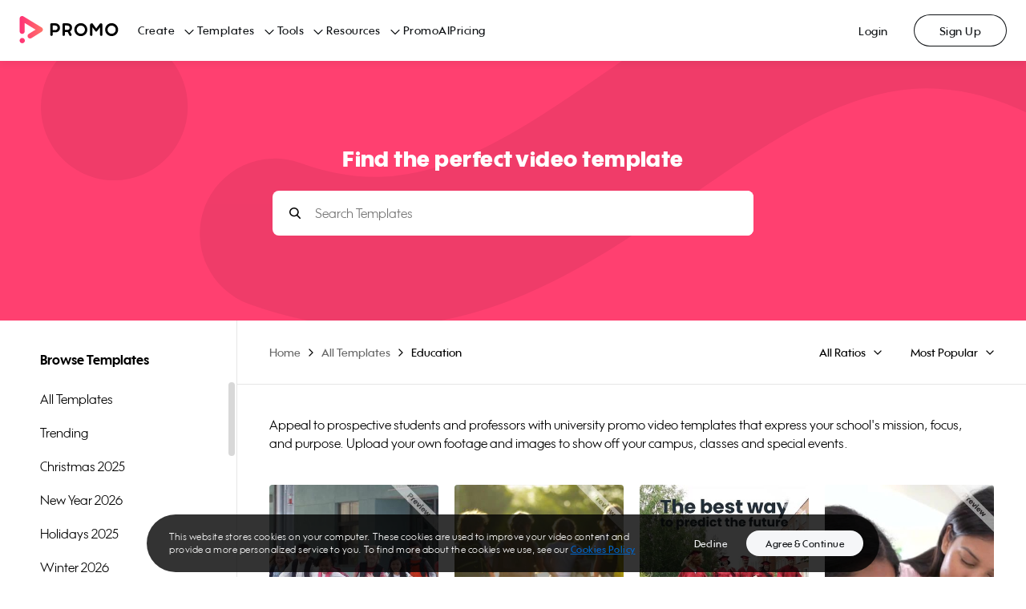

--- FILE ---
content_type: image/svg+xml
request_url: https://ak02-promo-cdn.slidely.com/next/static/promo-js/images/icons/check.svg
body_size: -35
content:
<?xml version="1.0" encoding="UTF-8"?>
<svg width="11px" height="9px" viewBox="0 0 11 9" version="1.1" xmlns="http://www.w3.org/2000/svg" xmlns:xlink="http://www.w3.org/1999/xlink">
    <!-- Generator: sketchtool 53.2 (72643) - https://sketchapp.com -->
    <title>9F5A39F4-7EDB-45DC-95E4-CEC8A3E89EF1</title>
    <desc>Created with sketchtool.</desc>
    <g id="Page-1" stroke="none" stroke-width="1" fill="none" fill-rule="evenodd" stroke-linecap="round" stroke-linejoin="round">
        <g id="retios-menu-hover-state" transform="translate(-1053.000000, -498.000000)" stroke="#000000" stroke-width="1.5">
            <polyline id="ic_done-copy" points="1063 499.52381 1056.69126 505.619048 1054 502.756454"></polyline>
        </g>
    </g>
</svg>